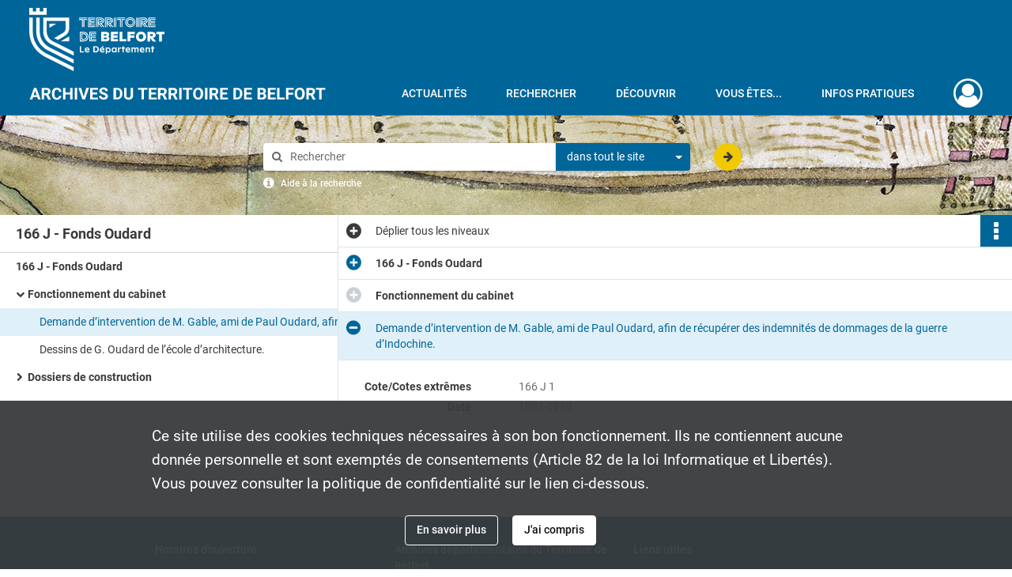

--- FILE ---
content_type: text/html; charset=UTF-8
request_url: https://archives.territoiredebelfort.fr/ark:/12997/r7p1tl2sdb9w
body_size: 11227
content:
<!DOCTYPE html>
<html lang="fr">
    <head data-captcha="hcaptcha">
                    

    <!-- Matomo -->
    <script type="text/javascript">
        var _paq = _paq || [];

        /* This code come from https://www.cnil.fr/sites/default/files/typo/document/Configuration_piwik.pdf */
        _paq.push([function() {
            var self = this;
            function getOriginalVisitorCookieTimeout() {
                var now = new Date(),
                    nowTs = Math.round(now.getTime() / 1000),
                    visitorInfo = self.getVisitorInfo();
                var createTs = parseInt(visitorInfo[2]);
                var cookieTimeout = 33696000; // 13 mois en secondes
                return createTs + cookieTimeout - nowTs;
            }
            this.setVisitorCookieTimeout( getOriginalVisitorCookieTimeout() );
        }]);

        /* tracker methods like "setCustomDimension" should be called before "trackPageView" */
        _paq.push(['disableCookies']);
        _paq.push(['trackPageView']);
        _paq.push(['enableLinkTracking']);
        (function() {
            var u="https://cd90-matomo.naoned.fr/";
            _paq.push(['setTrackerUrl', u+'piwik.php']);
            _paq.push(['setSiteId', 1]);
            var d=document, g=d.createElement('script'), s=d.getElementsByTagName('script')[0];
            g.type='text/javascript'; g.async=true; g.defer=true; g.src=u+'piwik.js'; s.parentNode.insertBefore(g,s);
        })();
    </script>
    <!-- End Matomo Code -->

        
        <meta charset="utf-8">
        <title>    Demande d’intervention de M. Gable, ami de Paul Oudard, afin de récupérer des indemnités de dommages de la guerre d’Indochine.
</title>

        <meta name="twitter:card" content="summary" /><meta property="og:url" content="https://archives.territoiredebelfort.fr/ark:/12997/r7p1tl2sdb9w" /><meta property="og:title" content="    Demande d’intervention de M. Gable, ami de Paul Oudard, afin de récupérer des indemnités de dommages de la guerre d’Indochine.
" /><meta property="og:description" content="Contenu du fonds

Quelques gros dossiers font défaut, notamment celui de l&#039;école du Mont dont il ne reste que quelques plans. A signaler aussi les dossiers manquants sur les deux belles villas Tournesac et Lorach réalisées dans les années 30.

Lors du classement, il apparaît que les dossiers antérieurs à la Seconde Guerre mondiale ont été sévèrement triés : il ne reste le plus souvent que les seuls plans. Factures, marchés et correspondances ont été éliminé.

Les dossiers plus récents (1945-1990) comportent également des lacunes (plans sur calques, esquisses et avant projets font le plus souvent défaut). La plupart des dossiers comprennent les pièces de marché, les tirages de plans et la correspondance.



Intérêt du fonds

Si Paul Oudard laisse quelques belles réalisations de style « Art déco » à Belfort, c&#039;est principalement pendant les Trente Glorieuses que le cabinet d&#039;architectes réalise le plus grand nombre de constructions.

Tours et barres HLM des périphéries urbaines mettent fin à la crise du logement dans les années 60, apportant le confort aux classes moyennes et ouvrières.

Les immeubles collectifs, insérés dans le tissu urbain plus ancien, répondent à des commandes de société civiles immobilières et ont été revendus à la découpe.

On signalera le nombre important d&#039;agences bancaires aménagées par Georges Oudard.

En tant qu&#039;architecte départemental, on doit à Georges Oudard la configuration actuelle de la cité administrative comprenant la direction des services de l&#039;Education nationale et l&#039;ensemble crèche-archives, ou encore de nombreuses gendarmeries du Territoire.

Il s&#039;agit donc d&#039;un des cabinets belfortains les plus productifs de la grande période de prospérité comprise entre 1947 et 1975." /><meta name="twitter:site" content="@Departement_90" />
        <meta name="viewport" content="user-scalable=no, initial-scale=1, maximum-scale=1, minimum-scale=1, width=device-width, height=device-height"/>
        <meta name="format-detection" content="telephone=no" />

        
                    <link rel="apple-touch-icon" sizes="180x180" href="/assets/src/application/Custom/assets/static/front/favicons/apple-touch-icon.94916600d9de4fe9e890b492d7125f98.png">
<link rel="icon" type="image/png" sizes="32x32" href="/assets/src/application/Custom/assets/static/front/favicons/favicon-32x32.f05867a7d6cf85da0c1b3275e93282d0.png">
<link rel="icon" type="image/png" sizes="16x16" href="/assets/src/application/Custom/assets/static/front/favicons/favicon-16x16.b492f5fb55a3f60694c4c0705de34d11.png">
<link rel="manifest" href="/assets/src/application/Custom/assets/static/front/favicons/site.webmanifest.937a6a27b9c2251d1cf997e08212b563.json">
<link rel="mask-icon" href="/assets/src/application/Custom/assets/static/front/favicons/safari-pinned-tab.12338012cf14922d2c3e0b5637ece798.svg" color="#5bbad5">

<meta name="msapplication-TileColor" content="#da532c">
<meta name="theme-color" content="#ffffff">
        
        <link rel="stylesheet" type="text/css" href="/assets/assets/front/scss/common.01b641e09d719b7bc6b9aba26cd4aa76.css" />
        <link rel="stylesheet" type="text/css" href="/assets/assets/fonts/index.62fb4e2c9e8a75391dff4f32a9058ffc.css">

            
    <link rel="stylesheet" type="text/css" href="/assets/assets/front/scss/notice-complete.51a14d1e70f9e4a9e78872ce3602483e.css" />

        <link rel="stylesheet" type="text/css" href="/assets/src/application/Custom/assets/src/scss/index.b1902a77a862ed0dc25283b38ccb19b3.css" />
        <link rel="stylesheet" type="text/css" href="/assets/node_modules/@knight-lab/timelinejs/dist/css/timeline.1f24a26632f1a70a920eae94a02df2a0.css" />

    </head>
    <body id="notice-complete">

                    <header id="header" role="banner">
    <div class="institutional-banner-desktop">
        
    <div class="institutional-banner-burger">
                    <div class="container institutional">
        <div class="row">
                            <div class="header-footer-col col-md-12 col-lg-12 header-footer-align-left">
                    
                    
    <a href="https://www.territoiredebelfort.fr"
                    >
            <img
        src="/assets/src/application/Custom/assets/static/front/img/icono-logo/logo-institutional.f66c3e9610750ad3627cb8ecf5f35b6f.svg"
        title="Département du Territoire de Belfort"        alt="Département du Territoire de Belfort"    />

    </a>
                </div>
                    </div>
    </div>

    </div>

    </div>
    <div id="main-header">
        <a id="logo" href="/" title="Aller à la page d&#039;accueil">
    <img class="logo-desktop" src="/assets/src/application/Custom/assets/static/front/img/icono-logo/logo-header.6d05abba1aabede577f04b7231729320.svg" alt="Archives départementales du Territoire de Belfort"/>

        
    <img class="logo-mobile" src="/assets/src/application/Custom/assets/static/front/img/icono-logo/logo-header.6d05abba1aabede577f04b7231729320.svg" alt="Archives départementales du Territoire de Belfort"/>

    <span class="sr-only">Archives départementales du Territoire de Belfort</span>
</a>
            
<nav id="main-menu" role="navigation">
            <ul aria-label="menu principal">
                                    <li><a
    href="/page/actualites"
    title="Aller à la page : &quot;Actualités&quot;"
>Actualités</a>
</li>
                                <li class="submenu-container"><a href="#">Rechercher</a>
    <ul class="subnav">
                    <li><a
    href="/page/rechercher-dans-tout-le-site"
    title="Aller à la page : &quot;Rechercher dans tout le site&quot;"
>Rechercher dans tout le site</a>
</li>
                    <li><a
    href="/page/acceder-aux-fonds-numerises"
    title="Aller à la page : &quot;Accéder aux fonds numérisés&quot;"
>Accéder aux fonds numérisés</a>
</li>
                    <li><a
    href="/page/rechercher-dans-tous-les-fonds"
    title="Aller à la page : &quot;Rechercher dans tous les fonds&quot;"
>Rechercher dans tous les fonds</a>
</li>
                    <li><a
    href="/page/pistes-de-recherche"
    title="Aller à la page : &quot;Pistes de recherche&quot;"
>Pistes de recherche</a>
</li>
                    <li><a
    href="/page/catalogue-de-la-bibliotheque"
    title="Aller à la page : &quot;Catalogue de la bibliothèque&quot;"
>Catalogue de la bibliothèque</a>
</li>
                    <li><a
    href="/page/cadre-de-classement-en-cours-de-construction-"
    title="Aller à la page : &quot;Cadre de classement&quot;"
>Cadre de classement</a>
</li>
            </ul>
</li>
                                <li class="submenu-container"><a href="#">Découvrir</a>
    <ul class="subnav">
                    <li><a
    href="/page/qui-sommes-nous-"
    title="Aller à la page : &quot;Qui sommes-nous?&quot;"
>Qui sommes-nous?</a>
</li>
                    <li><a
    href="/page/service-educatif"
    title="Aller à la page : &quot;Service éducatif&quot;"
>Service éducatif</a>
</li>
                    <li><a
    href="/page/expositions"
    title="Aller à la page : &quot;Expositions&quot;"
>Expositions</a>
</li>
                    <li><a
    href="/page/tresors-d-archives"
    title="Aller à la page : &quot;Trésors d&#039;archives&quot;"
>Trésors d&#039;archives</a>
</li>
                    <li><a
    href="/page/territoire-et-histoire"
    title="Aller à la page : &quot;Territoire et Histoire&quot;"
>Territoire et Histoire</a>
</li>
            </ul>
</li>
                                <li class="submenu-container"><a href="#">Vous êtes...</a>
    <ul class="subnav">
                    <li><a
    href="/page/vous-etes-une-administration"
    title="Aller à la page : &quot;Une administration&quot;"
>Une administration</a>
</li>
                    <li><a
    href="/page/vous-etes-un-notaire"
    title="Aller à la page : &quot;Un notaire&quot;"
>Un notaire</a>
</li>
                    <li><a
    href="/page/vous-etes-une-commune-un-epci"
    title="Aller à la page : &quot;Une commune/un EPCI&quot;"
>Une commune/un EPCI</a>
</li>
                    <li><a
    href="/page/vous-etes-un-etablissement-de-sante"
    title="Aller à la page : &quot;Un établissement de santé&quot;"
>Un établissement de santé</a>
</li>
                    <li><a
    href="/page/vous-etes-un-particulier"
    title="Aller à la page : &quot;Un particulier&quot;"
>Un particulier</a>
</li>
                    <li><a
    href="/page/en-quete-de-conseils"
    title="Aller à la page : &quot;En quête de conseils&quot;"
>En quête de conseils</a>
</li>
            </ul>
</li>
                                <li class="submenu-container"><a href="#">Infos pratiques</a>
    <ul class="subnav">
                    <li><a
    href="/page/venir-aux-archives"
    title="Aller à la page : &quot;Venir aux Archives&quot;"
>Venir aux Archives</a>
</li>
                    <li><a
    href="/page/consulter-les-archives"
    title="Aller à la page : &quot;Consulter les archives&quot;"
>Consulter les archives</a>
</li>
                    <li><a
    href="/page/reserver-un-document"
    title="Aller à la page : &quot;Réserver un document&quot;"
>Réserver un document</a>
</li>
                    <li><a
    href="/page/obtenir-une-reproduction"
    title="Aller à la page : &quot;Obtenir une reproduction&quot;"
>Obtenir une reproduction</a>
</li>
            </ul>
</li>
            
        </ul>
    </nav>
<nav id="burger-main-menu" class="left" role="navigation">
            <div>
            <label for="burger-sidebar" class="toggle" aria-label="Ouvrir le menu déroulant">
                <span class="sr-only">Ouvrir le menu déroulant</span>
                <span class="icon-bar"></span>
                <span class="icon-bar"></span>
                <span class="icon-bar"></span>
            </label>
            <input type="checkbox" id="burger-sidebar" class="sidebartoggler">

            <div class="page-wrap">
                <div class="sidebar">
                    <ul class="mainnav">
                                                <li><a
    href="/page/actualites"
    title="Aller à la page : &quot;Actualités&quot;"
>Actualités</a>
</li>
                                <li class="submenu-container"><a href="#">Rechercher</a>
    <ul class="subnav">
                    <li><a
    href="/page/rechercher-dans-tout-le-site"
    title="Aller à la page : &quot;Rechercher dans tout le site&quot;"
>Rechercher dans tout le site</a>
</li>
                    <li><a
    href="/page/acceder-aux-fonds-numerises"
    title="Aller à la page : &quot;Accéder aux fonds numérisés&quot;"
>Accéder aux fonds numérisés</a>
</li>
                    <li><a
    href="/page/rechercher-dans-tous-les-fonds"
    title="Aller à la page : &quot;Rechercher dans tous les fonds&quot;"
>Rechercher dans tous les fonds</a>
</li>
                    <li><a
    href="/page/pistes-de-recherche"
    title="Aller à la page : &quot;Pistes de recherche&quot;"
>Pistes de recherche</a>
</li>
                    <li><a
    href="/page/catalogue-de-la-bibliotheque"
    title="Aller à la page : &quot;Catalogue de la bibliothèque&quot;"
>Catalogue de la bibliothèque</a>
</li>
                    <li><a
    href="/page/cadre-de-classement-en-cours-de-construction-"
    title="Aller à la page : &quot;Cadre de classement&quot;"
>Cadre de classement</a>
</li>
            </ul>
</li>
                                <li class="submenu-container"><a href="#">Découvrir</a>
    <ul class="subnav">
                    <li><a
    href="/page/qui-sommes-nous-"
    title="Aller à la page : &quot;Qui sommes-nous?&quot;"
>Qui sommes-nous?</a>
</li>
                    <li><a
    href="/page/service-educatif"
    title="Aller à la page : &quot;Service éducatif&quot;"
>Service éducatif</a>
</li>
                    <li><a
    href="/page/expositions"
    title="Aller à la page : &quot;Expositions&quot;"
>Expositions</a>
</li>
                    <li><a
    href="/page/tresors-d-archives"
    title="Aller à la page : &quot;Trésors d&#039;archives&quot;"
>Trésors d&#039;archives</a>
</li>
                    <li><a
    href="/page/territoire-et-histoire"
    title="Aller à la page : &quot;Territoire et Histoire&quot;"
>Territoire et Histoire</a>
</li>
            </ul>
</li>
                                <li class="submenu-container"><a href="#">Vous êtes...</a>
    <ul class="subnav">
                    <li><a
    href="/page/vous-etes-une-administration"
    title="Aller à la page : &quot;Une administration&quot;"
>Une administration</a>
</li>
                    <li><a
    href="/page/vous-etes-un-notaire"
    title="Aller à la page : &quot;Un notaire&quot;"
>Un notaire</a>
</li>
                    <li><a
    href="/page/vous-etes-une-commune-un-epci"
    title="Aller à la page : &quot;Une commune/un EPCI&quot;"
>Une commune/un EPCI</a>
</li>
                    <li><a
    href="/page/vous-etes-un-etablissement-de-sante"
    title="Aller à la page : &quot;Un établissement de santé&quot;"
>Un établissement de santé</a>
</li>
                    <li><a
    href="/page/vous-etes-un-particulier"
    title="Aller à la page : &quot;Un particulier&quot;"
>Un particulier</a>
</li>
                    <li><a
    href="/page/en-quete-de-conseils"
    title="Aller à la page : &quot;En quête de conseils&quot;"
>En quête de conseils</a>
</li>
            </ul>
</li>
                                <li class="submenu-container"><a href="#">Infos pratiques</a>
    <ul class="subnav">
                    <li><a
    href="/page/venir-aux-archives"
    title="Aller à la page : &quot;Venir aux Archives&quot;"
>Venir aux Archives</a>
</li>
                    <li><a
    href="/page/consulter-les-archives"
    title="Aller à la page : &quot;Consulter les archives&quot;"
>Consulter les archives</a>
</li>
                    <li><a
    href="/page/reserver-un-document"
    title="Aller à la page : &quot;Réserver un document&quot;"
>Réserver un document</a>
</li>
                    <li><a
    href="/page/obtenir-une-reproduction"
    title="Aller à la page : &quot;Obtenir une reproduction&quot;"
>Obtenir une reproduction</a>
</li>
            </ul>
</li>
            
                    </ul>
                    
    <div class="institutional-banner-burger">
                    <div class="container institutional">
        <div class="row">
                            <div class="header-footer-col col-md-12 col-lg-12 header-footer-align-left">
                    
                    
    <a href="https://www.territoiredebelfort.fr"
                    >
            <img
        src="/assets/src/application/Custom/assets/static/front/img/icono-logo/logo-institutional.f66c3e9610750ad3627cb8ecf5f35b6f.svg"
        title="Département du Territoire de Belfort"        alt="Département du Territoire de Belfort"    />

    </a>
                </div>
                    </div>
    </div>

    </div>

                </div>
            </div>
        </div>
    </nav>
<nav id="user-profile" role="navigation">
    <ul>
                    <li class="user-profile submenu-container">
                            <a href="/user/login?targetRoute=identifiers.front.ark.routing.external&amp;targetRouteParameters%5BarkUrlPath%5D=12997/r7p1tl2sdb9w" class="user-profile-icon-container" title="Mon espace personnel">
                <i class="fa fa-user-circle-o" aria-hidden="true"></i>
            </a>
            <ul class="subnav">
                <li>
                    <a href="/user/login?targetRoute=identifiers.front.ark.routing.external&amp;targetRouteParameters%5BarkUrlPath%5D=12997/r7p1tl2sdb9w" title="Se connecter">Se connecter</a>
                </li>
                                    <li>
                        <a href="/register" title="S&#039;inscrire">S&#039;inscrire</a>
                    </li>
                            </ul>

                </li>
    
    </ul>
</nav>
<nav id="burger-user-profile" class="right" role="navigation">
    <label for="profile-sidebar" class="toggle">
                    <i class="fa fa-user-circle-o user-profile-icon " aria-hidden="true"></i>
    
    </label>
    <input type="checkbox" id="profile-sidebar" class="sidebartoggler">

    <div class="page-wrap">
        <div class="sidebar">
            <ul class="mainnav">
                                                <li>
                <a href="/user/login?targetRoute=identifiers.front.ark.routing.external&amp;targetRouteParameters%5BarkUrlPath%5D=12997/r7p1tl2sdb9w" title="Se connecter">Se connecter</a>
            </li>
                            <li>
                    <a href="/register" title="S&#039;inscrire">S&#039;inscrire</a>
                </li>
                        
            </ul>
        </div>
    </div>
</nav>


    </div>
</header>
        
        <div id="old-browsers" class="disclaimer">
    <div class="text">
        Ce portail est conçu pour être utilisé sur les navigateurs Chrome, Firefox, Safari et Edge. Pour une expérience optimale, nous vous invitons à utiliser l&#039;un de ces navigateurs.
    </div>
    <div class="buttons">
        <button type="button" class="btn btn-primary" id="old-browsers-accept">J&#039;ai compris</button>
    </div>
</div>

        <main role="main" id="page-top">

                                        
            
            <section class="section-search wide no-print" style="background-image:url(/images/bd07defe-c400-47a0-8c27-87b9876ed74c_global_search_banner.jpg)">
    <div class="search-content clearfix" role="search">
        <form id="search" action="https://archives.territoiredebelfort.fr/search/results" method="GET" class="select-search">
            <div class="search-content-field clearfix">
                <i class="fal fa-search" aria-hidden="true"></i>
                <label for="search-input">Moteur de recherche</label>
                <input type="text"
                       id="search-input"
                       name="q"
                       class="form-control"
                       placeholder="Rechercher"
                       value=""
                       required pattern=".*\S.*"
                       aria-label="Rechercher à travers le moteur de recherche"/>
            </div>
                        
                <div class="scope-select">
        <select name="scope" class="selectpicker" style="display: none">
            <option value="all" selected>dans tout le site</option>
            <option value="archival">dans les documents</option>
            <option value="page">dans les pages</option>
        </select>
    </div>

            <button type="submit" data-toggle="tooltip" data-placement="top" title="Rechercher" class="accent round fal fa-arrow-right"></button>
        </form>
        <form id="search-navigation" action="https://archives.territoiredebelfort.fr/search/results" method="GET">
                    </form>
    </div>

    <div class="help-search clearfix">
        <i class="fas fa-info-circle" aria-hidden="true"></i>
        <a data-toggle="modal" data-target="#searchHelp" href="" title="Plus d&#039;informations sur l&#039;aide à la recherche">Aide à la recherche</a>
    </div>
    <div class="modal fade" data-url="/search/help" id="searchHelp" aria-hidden="true">
        <div class="modal-dialog" role="document">
            <div class="modal-content">
                <div class="modal-header">
                    <h2 class="modal-title">Aide à la recherche</h2>
                    <button type="button" class="close" data-dismiss="modal"><span aria-hidden="true">&times;</span></button>
                </div>
                <div class="modal-body"></div>
            </div>
        </div>
    </div>
</section>



            
                            
<aside class="alert-container row">
</aside>
            
            <div class="container">
                
<section class="notice clearfix row">
    <div class="col-4 list-notice">
        
    <h2 id="finding-aid" title="166 J - Fonds Oudard">166 J - Fonds Oudard</h2>
            <div id="classification-plan-navigation"
             data-url="https://archives.territoiredebelfort.fr/api/classificationPlan/v1/tree/e6c05526-cd60-44cc-9317-8ba9b9e2dfab_6432eeb4-305d-4514-9bfc-69337466a57b"
             data-record-content-target="notice-content"
             data-current-node-id="e6c05526-cd60-44cc-9317-8ba9b9e2dfab_6432eeb4-305d-4514-9bfc-69337466a57b"
        ></div>
    
    </div>
    <div id="notice-content" class="content-notice col-12 col-sm-8">
        
    
<div
    id="actionbar"
            data-bookmark-url="https://archives.territoiredebelfort.fr/user/api/v1/bookmark/record/r7p1tl2sdb9w"
        data-bookmark-data="{}"
        data-bookmark-list-url="https://archives.territoiredebelfort.fr/user/bookmarks"
        data-logged-in=""
        data-bookmarked=""
            data-social="1"     data-print="1"
    data-site-name="Archives départementales du Territoire de Belfort"
    data-page-title="    Demande d’intervention de M. Gable, ami de Paul Oudard, afin de récupérer des indemnités de dommages de la guerre d’Indochine.
"
    data-share-mail-body="Bonjour,
Je vous recommande cette page :
https%3A%2F%2Farchives.territoiredebelfort.fr%2Fark%3A%2F12997%2Fr7p1tl2sdb9w
Bonne consultation !
"
    ></div>



        
    
    

<div
    class="collapse-toggle-all show"
    data-parentRecords-fold="Replier"
    data-parentRecords-unfold="Déplier"
>
    <span>Déplier</span> tous les niveaux
</div>

    
<section class="notice-info notice-2">
    <div class="intitup
        collapsed                " data-target="#notice2"
        data-toggle="collapse"        aria-expanded="true">

                    <h2>    166 J - Fonds Oudard
</h2>
            </div>
    <div class="clearfix detail collapse-await " id="notice2" aria-expanded="true">
        <div class="groups">
            
    <div class="group">
                
            <div class="row ">
            <div class="attribut-col col-xl-3 col-lg-5 col-md-5 col-sm-5">
                <p class="attribut">Cote/Cotes extrêmes</p>
            </div>
            <div class="content-col col-xl-9 col-lg-7 col-md-7 col-sm-7 ">
                <div class="content">        <div class="read-more" data-more="Afficher plus" data-less="Afficher moins">166 J 1 - 166 J 1881</div>
</div>
            </div>
        </div>
    

                                            
    

                                                                
            <div class="row ">
            <div class="attribut-col col-xl-3 col-lg-5 col-md-5 col-sm-5">
                <p class="attribut">Date</p>
            </div>
            <div class="content-col col-xl-9 col-lg-7 col-md-7 col-sm-7 ">
                <div class="content">        <div class="read-more" data-more="Afficher plus" data-less="Afficher moins"><span>1924-1995</span></div>
</div>
            </div>
        </div>
    


                
            <div class="row ">
            <div class="attribut-col col-xl-3 col-lg-5 col-md-5 col-sm-5">
                <p class="attribut">Organisme responsable de l&#039;accès intellectuel</p>
            </div>
            <div class="content-col col-xl-9 col-lg-7 col-md-7 col-sm-7 ">
                <div class="content">        <div class="read-more" data-more="Afficher plus" data-less="Afficher moins"><span>Archives départementales du Territoire de Belfort - Production</span></div>
</div>
            </div>
        </div>
    


                
            <div class="row ">
            <div class="attribut-col col-xl-3 col-lg-5 col-md-5 col-sm-5">
                <p class="attribut">Description physique</p>
            </div>
            <div class="content-col col-xl-9 col-lg-7 col-md-7 col-sm-7 ">
                <div class="content">        <div class="read-more" data-more="Afficher plus" data-less="Afficher moins"><span>144,6 m.l.</span></div>
</div>
            </div>
        </div>
    


                            
    

    
                    
    


                    
    


                    
    



                            
    

    
                    
    


                    
    



                            
    

    
                            
    

    
    </div>


    <div class="group">
                            
    

    
                                                    
            <div class="row ">
            <div class="attribut-col col-xl-3 col-lg-5 col-md-5 col-sm-5">
                <p class="attribut">Biographie ou Histoire</p>
            </div>
            <div class="content-col col-xl-9 col-lg-7 col-md-7 col-sm-7 ">
                <div class="content">        <div class="read-more" data-more="Afficher plus" data-less="Afficher moins"><p>Paul Oudard<br>
Né en 1894 à Lons-Le-Saulnier, il réalise ses études au lycée Rouget de Lisle. Il effectue des études d'ingénieur à l'Ecole des travaux publics à Paris dont il sort avec le diplôme d'ingénieur et où il fait la connaissance d'hommes comme Legay et Pouyssegur qu'il aura le plaisir de retrouver à Belfort en 1922, date à laquelle il ouvre un cabinet d'architecte.<br>
A la déclaration de guerre, engagé comme volontaire dans l'aviation à l'âge de 18 ans, il est affecté comme pilote de chasse à l'escadrille Nieuport 63 en mai 1915. Titulaire de cinq victoires homologuées, il se voit décerner la Croix de guerre. En 1917, il est abattu au dessus des lignes allemandes. Jusqu'à la fin de sa vie Paul Oudard reste un passionné d'aviation et fait passer leur brevet de pilote à bon nombre de Belfortains. Il a aussi comme violons d'Ingres la peinture et la pêche (article nécrologique de l'Est Républicain du 28 nov 1969).<br>
En 1951, Paul Oudard achète la villa Devantoy, 14 rue Marceau, qui devient son cabinet.<br>
Ses qualités lui vaudront d'être choisi comme architecte départemental, architecte de la Chambre de commerce et de l'Office des HLM.<br>
On doit notamment à Paul Oudard, le groupe scolaire des Barres, le foyer culturel de la Pépinière et plusieurs immeubles des Résidences. Il a participé à la reconstruction des cités Béchaud et de la Pépinière. A son départ à la retraite, il remet la direction de son agence à son fils Georges.<br>
<br>
Quelques Réalisations :<br>
Paul Oudard a réalisé la station Arex faubourg de Montbéliard, La Maison de la Bière avenue Jean-Jaurès, l'école d'Héricourt, l'école des Barres ; ou encore les villas de Tournesac rue Plumeré et Lorach.<br>
<br>
Georges Oudard<br>
Vers 1949-1950, Georges Oudard est élève dans une école d'architecture comme en attestent ses dessins d'élève.<br>
Devenu architecte en 1960, Georges rejoint son père en 1969 au sein du cabinet qui devient un des plus importants de Belfort : celui-ci compte trois employés en 1962, huit en 1970.<br>
En 1971, deux ans après la mort de son père, Georges Oudard s'associe à Norbert Prévôt ; le cabinet emploie alors 12 personnes en 1974.<br>
<br>
Vers 1997, Thiery Lorach rejoint le cabinet Oudard-Prévôt. Le cabinet devient celui de M. Lorach. La villa de la rue Marceau, abandonnée, est finalement rasée en 2000 pour permettre la construction un immeuble de standing. L'agence d'architecture est transférée à Essert.<br>
<br>
Georges Oudard, très prolifique, s'illustre notamment par la construction d'une tour de dix-huit étages rectangulaire aux Résidences, ou du centre de formation de la Chambre de commerce, l'ESTA dont les formes arrondies, bleues et vitrées forment une transition entre le marché Fréry et la Chambre de Commerce. On lui doit aussi le centre culturel des Résidences, la gendarmerie, la direction de l'Equipement, l'inspection académique, le centre Benoît Frachon ou la dépôt de la CTRB (compagnie de transports de la région de Belfort) de Danjoutin.</p></div>
</div>
            </div>
        </div>
    

    
            
                                                    
            <div class="row ">
            <div class="attribut-col col-xl-3 col-lg-5 col-md-5 col-sm-5">
                <p class="attribut">Histoire de la conservation</p>
            </div>
            <div class="content-col col-xl-9 col-lg-7 col-md-7 col-sm-7 ">
                <div class="content">        <div class="read-more" data-more="Afficher plus" data-less="Afficher moins"><p>En 2011, suite à un contact avec Georges Oudard, les Archives départementales prennent connaissance du fonds qui est conservé chez Thierry Lorach, architecte à Essert (une première période l'abandon, les dossiers sont déménagés de la rue Marceau à Essert. Ces documents conditionnés en boites d'archives et en caisses de déménagement, n'ont pas trop soufferts des infiltrations d'eau).<br>
Le fonds objet d'une donation de la part de Thierry est pris en charge en juillet 2011.</p></div>
</div>
            </div>
        </div>
    

    
            
                                                    
            <div class="row ">
            <div class="attribut-col col-xl-3 col-lg-5 col-md-5 col-sm-5">
                <p class="attribut">Modalités d&#039;entrées</p>
            </div>
            <div class="content-col col-xl-9 col-lg-7 col-md-7 col-sm-7 ">
                <div class="content">        <div class="read-more" data-more="Afficher plus" data-less="Afficher moins"><p>Don de M. Thierry Lorach en 2011.</p></div>
</div>
            </div>
        </div>
    

    
            
    </div>


    <div class="group">
                                                    
            <div class="row ">
            <div class="attribut-col col-xl-3 col-lg-5 col-md-5 col-sm-5">
                <p class="attribut">Présentation du contenu</p>
            </div>
            <div class="content-col col-xl-9 col-lg-7 col-md-7 col-sm-7 ">
                <div class="content">        <div class="read-more" data-more="Afficher plus" data-less="Afficher moins"><p>Contenu du fonds<br>
<br>
Quelques gros dossiers font défaut, notamment celui de l'école du Mont dont il ne reste que quelques plans. A signaler aussi les dossiers manquants sur les deux belles villas Tournesac et Lorach réalisées dans les années 30.<br>
<br>
Lors du classement, il apparaît que les dossiers antérieurs à la Seconde Guerre mondiale ont été sévèrement triés : il ne reste le plus souvent que les seuls plans. Factures, marchés et correspondances ont été éliminé.<br>
<br>
Les dossiers plus récents (1945-1990) comportent également des lacunes (plans sur calques, esquisses et avant projets font le plus souvent défaut). La plupart des dossiers comprennent les pièces de marché, les tirages de plans et la correspondance.<br>
<br>
<br>
<br>
Intérêt du fonds<br>
<br>
Si Paul Oudard laisse quelques belles réalisations de style « Art déco » à Belfort, c'est principalement pendant les Trente Glorieuses que le cabinet d'architectes réalise le plus grand nombre de constructions.<br>
<br>
Tours et barres HLM des périphéries urbaines mettent fin à la crise du logement dans les années 60, apportant le confort aux classes moyennes et ouvrières.<br>
<br>
Les immeubles collectifs, insérés dans le tissu urbain plus ancien, répondent à des commandes de société civiles immobilières et ont été revendus à la découpe.<br>
<br>
On signalera le nombre important d'agences bancaires aménagées par Georges Oudard.<br>
<br>
En tant qu'architecte départemental, on doit à Georges Oudard la configuration actuelle de la cité administrative comprenant la direction des services de l'Education nationale et l'ensemble crèche-archives, ou encore de nombreuses gendarmeries du Territoire.<br>
<br>
Il s'agit donc d'un des cabinets belfortains les plus productifs de la grande période de prospérité comprise entre 1947 et 1975.</p></div>
</div>
            </div>
        </div>
    

    
            
                            
    

    
                            
    

    
                            
    

    
    </div>


    <div class="group">
                                                    
            <div class="row ">
            <div class="attribut-col col-xl-3 col-lg-5 col-md-5 col-sm-5">
                <p class="attribut">Conditions d&#039;accès</p>
            </div>
            <div class="content-col col-xl-9 col-lg-7 col-md-7 col-sm-7 ">
                <div class="content">        <div class="read-more" data-more="Afficher plus" data-less="Afficher moins"><p>Fonds librement communicable et reproductible possible selon l'état matériel.</p></div>
</div>
            </div>
        </div>
    

    
            
                            
    

    
                            
    

    
                            
    

    
                            
    

    
    </div>


    <div class="group">
                            
    

    
                            
    

    
                                                    
            <div class="row ">
            <div class="attribut-col col-xl-3 col-lg-5 col-md-5 col-sm-5">
                <p class="attribut">Documents en relation</p>
            </div>
            <div class="content-col col-xl-9 col-lg-7 col-md-7 col-sm-7 ">
                <div class="content">        <div class="read-more" data-more="Afficher plus" data-less="Afficher moins"><p>sources complémentaires<br>
<br>
Archives du Territoire de Belfort<br>
<br>
2 O 10/ 24 Dossier de construction de l'école des Barres<br>
<br>
Versements de la Direction départementale de l'équipement.<br>
18 W Permis de construire (1946-1967).<br>
<br>
SODEB (Société d'équipement de Belfort)<br>
1123 W ZAC Gérard (1970-1983), ZUP avenue d'Altkirch (1965-1984)<br>
<br>
Verments des HLM<br>
1269 W Constructions, réhabilitations (1922-1989).<br>
1274 W Constructions, réhabilitations (1922-1988).<br>
1334 W Contructions, réhabilitations (1953-1996).<br>
1343 W Réhabilitations (1969-1993).<br>
1375 W Réhabilitations (1961-1992).<br>
1401 W Réhabilitations (1977-1993).<br>
<br>
<br>
Archives privées d'architectes et d'entrepreneurs<br>
38 J Fonds de l'entrepreneur Tournesac (1883-1981).<br>
44 J Fonds Stoskopf (vers 1950-1970)<br>
55 J Atelier du square (1978-1986).<br>
171 J Fonds Giroud (1925-2000).<br>
<br>
Fonds photographiques<br>
51 Fi Fonds Drouin : un reportage illustre les constructions de M. Oudard des années 1930.</p></div>
</div>
            </div>
        </div>
    

    
            
                            
    

    
                                                    
            <div class="row ">
            <div class="attribut-col col-xl-3 col-lg-5 col-md-5 col-sm-5">
                <p class="attribut">Bibliographie</p>
            </div>
            <div class="content-col col-xl-9 col-lg-7 col-md-7 col-sm-7 ">
                <div class="content">        <div class="read-more" data-more="Afficher plus" data-less="Afficher moins"><p>BURCKLEN (Didier), VITOUX (Marie-Claire), SAINT-DIZIER (Pierre-Roland), Des hommes et des tours : les Côteaux-Mulhouse, 1960-2010, Nancy, Editions Place Stanislas, 2010.<br>
<br>
BUTLER (Rémy), NOISETTE (Patrice), Le logement social en France. 1815-1981, Paris, Maspéro, 1983.<br>
<br>
DUFFAUX (Frédéric), FOURCAUT (Annie) (dir.), Le Monde des grands ensembles, Grane, Créaphis, 2004<br>
<br>
KOPP (Anatole), L'architecture de la reconstruction en France, Paris, Ed. du Moniteur, 1982.<br>
<br>
LOYER (François), Histoire de l'archtitecture française (Tome 3). De la Révolution à nos jours, Paris, éditions Mengès, 1999.<br>
<br>
MONNIER (Gérard), KLEIN (Richard) (dir.), Les années ZUP. Architectures de la croissance, 1960-1973, Paris, Picard, 2002.<br>
<br>
RONCAYOLO (Marcel) (dir.), La ville aujourd'hui : mutations urbaines, décentralisation et crise du Citadin, Histoire de la France urbaine, T. V, Paris, Le Seuil, Coll. Point Histoire, 2001.<br>
<br>
TELLIER (Thiebault), Le temps des HLM 1945-1975 : la saga des Trente Glorieuses, Paris, Editions Autrement, 2007.<br>
<br>
THOMAS (François), BLANC (Jean-Noel), BONILLA (Mario), Les grands ensembles. Une histoire qui continue&amp; , Saint-Etienne, publication de l'université de Saint-Etienne, 2003.<br>
<br>
Ouvrages locaux<br>
<br>
VILLE de BELFORT, Mémoire et quartier : les Glacis du Château, catalogue d'exposition, sans date.<br>
<br>
DEZERT (Bernard), La croissance industrielle et urbaine de la porte d'Alsace, Paris, SEDES, 1969.<br>
<br>
SA Coopérative d'HLM de Belfort et du Territoire, Un demi siècle d'efforts au service du logement social 1912-1962, 1962 (58 D 14)<br>
<br>
MOUGIN (Jacques), BARTH (David), De l'Office d'habitation à bon marché à Territoire habitat : 90 ans de constructions de l'outil public du département du Territoire de Belfort, Belfort, Territoire Habitat, 2011 (A 2738)<br>
<br>
POTHUS (Bernard), VACELET (Marie-Antoinette), L'évolution urbaine de Belfort et les équipements culturels de 1871 à 1982, publié sous les auspices du Conseil munucipal de Belfort et du Conseil général du département, 1983.<br>
<br>
SCHOULER (Geroges), FILBERT (Pierre), Géographie du Territoire de Belfort, Belfort, 2e édition, OCCE, 1979.<br>
<br>
Belfort, 10 ans réalisations municipales de 1945 à 1959, Belfort, Ville de Belfort, 1959 (Delta 2439)</p></div>
</div>
            </div>
        </div>
    

    
            
    </div>




    <div class="group">
        
                                                                                                                                                                                                                                                                                                                                                                                    
            <div class="row ">
            <div class="attribut-col col-xl-3 col-lg-5 col-md-5 col-sm-5">
                <p class="attribut">Mots clés lieux</p>
            </div>
            <div class="content-col col-xl-9 col-lg-7 col-md-7 col-sm-7 ">
                <div class="content">        <div class="read-more" data-more="Afficher plus" data-less="Afficher moins"><a href="/search/results?target=controlledAccessGeographicName&amp;keyword=Territoire%20de%20Belfort%20%28d%C3%A9partement,%20France%29" title='Rechercher "Territoire de Belfort (département, France)"'>Territoire de Belfort (département, France)</a><span>, </span><a href="/search/results?target=controlledAccessGeographicName&amp;keyword=Doubs%20%28d%C3%A9partement,%20France%29" title='Rechercher "Doubs (département, France)"'>Doubs (département, France)</a><span>, </span><a href="/search/results?target=controlledAccessGeographicName&amp;keyword=Haute-Sa%C3%B4ne%20%28d%C3%A9partement,%20France%29" title='Rechercher "Haute-Saône (département, France)"'>Haute-Saône (département, France)</a><span>, </span><a href="/search/results?target=controlledAccessGeographicName&amp;keyword=Jura%20%28d%C3%A9partement,%20France%29" title='Rechercher "Jura (département, France)"'>Jura (département, France)</a><span>, </span><a href="/search/results?target=controlledAccessGeographicName&amp;keyword=C%C3%B4te-d%27Or%20%28d%C3%A9partement,%20France%29" title="Rechercher &quot;Côte-d'Or (département, France)&quot;">Côte-d'Or (département, France)</a><span>, </span><a href="/search/results?target=controlledAccessGeographicName&amp;keyword=Alsace%20%28r%C3%A9gion,%20France%29" title='Rechercher "Alsace (région, France)"'>Alsace (région, France)</a></div>
</div>
            </div>
        </div>
    

        
                                                                                                                                                                    
            <div class="row ">
            <div class="attribut-col col-xl-3 col-lg-5 col-md-5 col-sm-5">
                <p class="attribut">Mots clés matières</p>
            </div>
            <div class="content-col col-xl-9 col-lg-7 col-md-7 col-sm-7 ">
                <div class="content">        <div class="read-more" data-more="Afficher plus" data-less="Afficher moins"><a href="/search/results?target=controlledAccessSubject&amp;keyword=%C3%A9quipement" title='Rechercher "équipement"'>équipement</a><span>, </span><a href="/search/results?target=controlledAccessSubject&amp;keyword=immobilier" title='Rechercher "immobilier"'>immobilier</a></div>
</div>
            </div>
        </div>
    

        
                                                                                                                                                                    
            <div class="row ">
            <div class="attribut-col col-xl-3 col-lg-5 col-md-5 col-sm-5">
                <p class="attribut">Mots clés personnes</p>
            </div>
            <div class="content-col col-xl-9 col-lg-7 col-md-7 col-sm-7 ">
                <div class="content">        <div class="read-more" data-more="Afficher plus" data-less="Afficher moins"><a href="/search/results?target=controlledAccessPersonalName&amp;keyword=Oudard,%20Georges%20%28architecte%29" title='Rechercher "Oudard, Georges (architecte)"'>Oudard, Georges (architecte)</a><span>, </span><a href="/search/results?target=controlledAccessPersonalName&amp;keyword=Oudard,%20Paul%20%28architecte,%201894-1969%29" title='Rechercher "Oudard, Paul (architecte, 1894-1969)"'>Oudard, Paul (architecte, 1894-1969)</a></div>
</div>
            </div>
        </div>
    

        
                                                            
    

        
                                                                                                                                                                    
            <div class="row ">
            <div class="attribut-col col-xl-3 col-lg-5 col-md-5 col-sm-5">
                <p class="attribut">Mots clés collectivités</p>
            </div>
            <div class="content-col col-xl-9 col-lg-7 col-md-7 col-sm-7 ">
                <div class="content">        <div class="read-more" data-more="Afficher plus" data-less="Afficher moins"><a href="/search/results?target=controlledAccessCorporateName&amp;keyword=Oudard,%20Paul%20%28architecte,%201894-1969%29" title='Rechercher "Oudard, Paul (architecte, 1894-1969)"'>Oudard, Paul (architecte, 1894-1969)</a><span>, </span><a href="/search/results?target=controlledAccessCorporateName&amp;keyword=Oudard,%20Georges%20%28architecte%29" title='Rechercher "Oudard, Georges (architecte)"'>Oudard, Georges (architecte)</a></div>
</div>
            </div>
        </div>
    

        
                                                            
    


                
                                                                                    
    


        
                                                            
    

        
                                                            
    

        
                                                            
    


    </div>
        </div>
            </div>
</section>
    
<section class="notice-info notice-1">
    <div class="intitup
        collapsed        disabled        " data-target="#notice1"
                aria-expanded="true">

                    <h2>    Fonctionnement du cabinet
</h2>
            </div>
    <div class="clearfix detail collapse-await " id="notice1" aria-expanded="true">
        <div class="groups">
            












        </div>
            </div>
</section>

<section class="notice-info notice-0">
    <div class="intitup
                        " data-target="#notice0"
        data-toggle="collapse"        aria-expanded="true">

                    <h2>    Demande d’intervention de M. Gable, ami de Paul Oudard, afin de récupérer des indemnités de dommages de la guerre d’Indochine.
</h2>
            </div>
    <div class="clearfix detail collapse-await show" id="notice0" aria-expanded="true">
        <div class="groups">
            
    <div class="group">
                
            <div class="row ">
            <div class="attribut-col col-xl-3 col-lg-5 col-md-5 col-sm-5">
                <p class="attribut">Cote/Cotes extrêmes</p>
            </div>
            <div class="content-col col-xl-9 col-lg-7 col-md-7 col-sm-7 ">
                <div class="content">        <div class="read-more" data-more="Afficher plus" data-less="Afficher moins">166 J 1</div>
</div>
            </div>
        </div>
    

                                            
    

                                                                
            <div class="row ">
            <div class="attribut-col col-xl-3 col-lg-5 col-md-5 col-sm-5">
                <p class="attribut">Date</p>
            </div>
            <div class="content-col col-xl-9 col-lg-7 col-md-7 col-sm-7 ">
                <div class="content">        <div class="read-more" data-more="Afficher plus" data-less="Afficher moins"><span>1957-1959</span></div>
</div>
            </div>
        </div>
    


                
    


                
    


                            
    

    
                    
    


                    
    


                    
    



                            
    

    
                    
    


                    
    



                            
    

    
                            
    

    
    </div>












        </div>
                                <div class="record-actions">
    </div>
    
            </div>
</section>

    </div>
</section>

            </div>

        </main>

                        
    <footer id="footer" role="contentinfo">
                                
                                <div class="container default">
        <div class="row">
                            <div class="header-footer-col col-md-3 col-lg-3 header-footer-align-left">
                                            <span class="heading">Horaires d&#039;ouverture</span>
                    
                    <div class="mt-0">
    <p class="mb-0">du mardi au vendredi</p>
    <p class="mb-0">de 8h30 à 12h et de 13h30 à 17h</p>
</div>

<div class="mt-3">
    <a href="https://www.territoiredebelfort.fr" target="_blank">
        <img src="/assets/src/application/Custom/assets/static/front/img/icono-logo/logo-footer.aa9f1615b7458e211b689333b32af2ff.svg" title="Département du Territoire de Belfort"/>
    </a>
</div>
                </div>
                            <div class="header-footer-col col-md-3 col-lg-3 header-footer-align-left">
                                            <span class="heading">Archives départementales du Territoire de Belfort</span>
                    
                    <div class="mt-0">
    <p class="mb-0">4 rue de l'Ancien Théâtre</p>
    <p class="mb-0">90000 Belfort</p>
</div>
<div class="mt-2">
    <i class="fa fa-phone" aria-label="Téléphone" aria-hidden="true"></i> +33 (0)3 84 90 92 00
</div>
<div class="mt-2">
    <a class="btn mt-2" href="/page/contactez-nous">CONTACTEZ-NOUS</a>
</div>
                </div>
                            <div class="header-footer-col col-md-3 col-lg-3 header-footer-align-left">
                                            <span class="heading">Liens utiles</span>
                    
                    <ul class="links">
            <li class="link
">
        <a href="https://francearchives.fr"
         title="France Archives"                      rel="noopener noreferrer"            target="_blank"
            >
                            France Archives
            </a>
    </li>
            <li class="link
">
        <a href="https://www.territoiredebelfort.fr"
         title="Département du Territoire de Belfort"                      rel="noopener noreferrer"            target="_blank"
            >
                            Département du Territoire de Belfort
            </a>
    </li>
            <li class="link
">
        <a href="https://www.lisa90.org/lisa/pages/accueil.php"
         title="LISA 90"                      rel="noopener noreferrer"            target="_blank"
            >
                            LISA 90
            </a>
    </li>
            <li class="link
">
        <a href="https://www.belfort.fr/loisirs/culture/archives-287.html"
         title="Archives municipales de Belfort"                      rel="noopener noreferrer"            target="_blank"
            >
                            Archives municipales de Belfort
            </a>
    </li>
    </ul>
                </div>
                    </div>
    </div>

                                                            <div class="container institutional">
        <div class="row">
                            <div class="header-footer-col col-md-12 col-lg-12 header-footer-align-right">
                    
                    <ul class="links">
            <li class="link
">
    </li>
            <li class="link
">
        <a href="/page/mentions-legales"
         title="Mentions légales"             >
                            Mentions légales
            </a>
    </li>
            <li class="link
">
        <a href="/page/politique-de-confidentialite"
         title="Politique de confidentialité"             >
                            Politique de confidentialité
            </a>
    </li>
            <li class="link
">
    </li>
            <li class="link
">
        <a href="/page/credits"
         title="Crédits"             >
                            Credits
            </a>
    </li>
    </ul>
                </div>
                    </div>
    </div>

                        </footer>
        
        <a href="#page-top" id="scrollup" class="no-print" title="Revenir en haut de la page">
            <i class="fa fa-angle-up" aria-hidden="true"></i>
            <span class="sr-only">Revenir en haut de la page</span>
        </a>

                                    <script src="/assets/common.921f689e6d3697160aa6.js"></script>
                            <script src="/assets/vendor.front.448c21038a9fb7e4cfc5.js"></script>
                            <script src="/assets/front.f898f533e1f205154a86.js"></script>
                    
        <div id="rgpd-infos"
     class="disclaimer"
     >
    <div class="text">
        <p>
            Ce site utilise des <span lang="en">cookies</span> techniques nécessaires à son bon fonctionnement. Ils ne contiennent aucune donnée personnelle et sont exemptés de consentements (Article 82 de la loi Informatique et Libertés).
        </p>
        <p>
                            Vous pouvez consulter la politique de confidentialité sur le lien ci-dessous.
                    </p>
    </div>
    <div class="buttons">
                                    <a href="/page/politique-de-confidentialite" rel="noopener noreferrer" target="_blank" class="btn btn-secondary" title="En savoir plus sur les conditions générales d&#039;utilisation">
            En savoir plus
        </a>
        <button type="button" class="btn btn-primary" id="rgpd-infos-understand">J&#039;ai compris</button>
    </div>

</div>
        
    </body>
</html>
